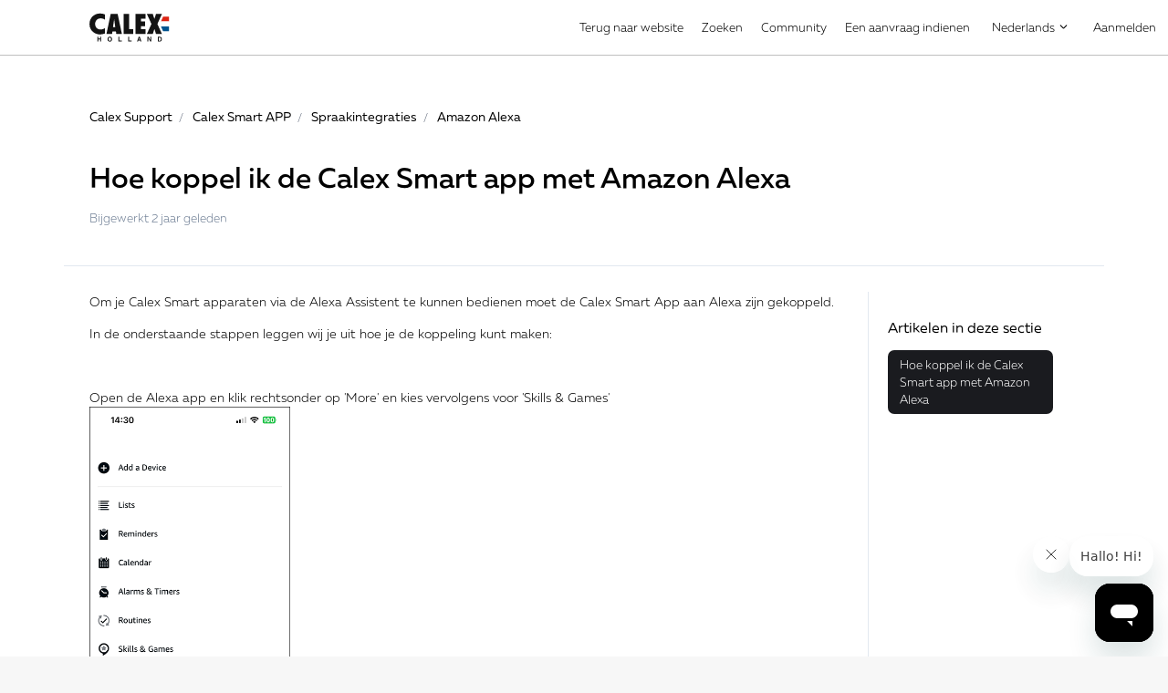

--- FILE ---
content_type: text/html; charset=utf-8
request_url: https://help.calex.eu/hc/nl/articles/9170607560349-Hoe-koppel-ik-de-Calex-Smart-app-met-Amazon-Alexa
body_size: 13823
content:
<!DOCTYPE html>
<html dir="ltr" lang="nl">
<head>
  <meta charset="utf-8" />
  <!-- v26867 -->


  <title>Hoe koppel ik de Calex Smart app met Amazon Alexa &ndash; Calex Support</title>

  

  <meta name="description" content="Om je Calex Smart apparaten via de Alexa Assistent te kunnen bedienen moet de Calex Smart App aan Alexa zijn gekoppeld. In de..." /><meta property="og:image" content="https://help.calex.eu/hc/theming_assets/01JXYHT727NDBX57CGS5WWCJRW" />
<meta property="og:type" content="website" />
<meta property="og:site_name" content="Calex Support" />
<meta property="og:title" content="Hoe koppel ik de Calex Smart app met Amazon Alexa" />
<meta property="og:description" content="Om je Calex Smart apparaten via de Alexa Assistent te kunnen bedienen moet de Calex Smart App aan Alexa zijn gekoppeld.
In de onderstaande stappen leggen wij je uit hoe je de koppeling kunt maken:
..." />
<meta property="og:url" content="https://help.calex.eu/hc/nl/articles/9170607560349-Hoe-koppel-ik-de-Calex-Smart-app-met-Amazon-Alexa" />
<link rel="canonical" href="https://help.calex.eu/hc/nl/articles/9170607560349-Hoe-koppel-ik-de-Calex-Smart-app-met-Amazon-Alexa">
<link rel="alternate" hreflang="en-gb" href="https://help.calex.eu/hc/en-gb/articles/9170607560349-How-to-connect-Calex-Smart-app-to-Amazon-Alexa">
<link rel="alternate" hreflang="nl" href="https://help.calex.eu/hc/nl/articles/9170607560349-Hoe-koppel-ik-de-Calex-Smart-app-met-Amazon-Alexa">
<link rel="alternate" hreflang="x-default" href="https://help.calex.eu/hc/en-gb/articles/9170607560349-How-to-connect-Calex-Smart-app-to-Amazon-Alexa">

  <link rel="stylesheet" href="//static.zdassets.com/hc/assets/application-f34d73e002337ab267a13449ad9d7955.css" media="all" id="stylesheet" />
  <link rel="stylesheet" type="text/css" href="/hc/theming_assets/13780166/5605802670493/style.css?digest=29024926318365">

  <link rel="icon" type="image/x-icon" href="/hc/theming_assets/01JXYM5W5MTZJXH54GHXHTHMWK">

    

  <meta content="width=device-width, initial-scale=1.0" name="viewport" />
<script type="text/javascript">window.Theme = Object.assign(window.Theme || {}, { assets: {}, locale: "nl", signedIn: false });</script>
<script type="text/javascript" src="/hc/theming_assets/01JXYENP08NS0BFG16RQCW43GD"></script>


<link rel="stylesheet" href="/hc/theming_assets/01JXYENNZVF4Z76FC6A9JST6VK">
<link rel="stylesheet" href="/hc/theming_assets/01JXYENNS4ES1G65YBM77Y06WY">
<link rel="stylesheet" href="https://use.fontawesome.com/releases/v6.4.0/css/all.css"><link rel="stylesheet" href="/hc/theming_assets/01JXYENNS0REJ8XX9Q9BBQ1ENF">


<style id="settings-styles">
  
    .note::before { content: ""; }
    
  
    .warning::before { content: ""; }
    
    
  
</style>


<link rel="preconnect" href="https://fonts.googleapis.com">
<link rel="preconnect" href="https://fonts.gstatic.com" crossorigin>
<link href="https://fonts.googleapis.com/css2?family=Rubik:ital,wght@0,400;0,500;0,600;0,700;1,400;1,500;1,600;1,700&display=swap" rel="stylesheet">
  
</head>
<body class="community-enabled">
  
  
  

  <a class="sr-only sr-only-focusable" tabindex="1" href="#page-container">
  Overslaan en naar hoofdcontent gaan
</a>

<div class="layout flex flex-1 flex-column" x-data="Widgets.mobileMenu">

  
  <header class="header relative border-bottom fixed-header sticky-header"
    x-data="Widgets.header({ isFixed: true, isSticky: true })"
    :class="{ 'text-header bg-header': isStuck, 'shadow': isStuck, 'border-bottom': !isFixed }">

    <nav class="py-4 navbar container h-full" :class="{ 'text-header': isOpen }">

      
      <a href="/hc/nl" class="navbar-brand mr-auto">
        <img class="logo-1 block img-fluid z-100" id="logo" src="/hc/theming_assets/01JXYHT727NDBX57CGS5WWCJRW" alt="Startpagina van Calex Support Helpcenter">
        <img class="logo-2 block img-fluid z-100" id="logo" src="/hc/theming_assets/01JYH963741B6Q4XSZGZ0KDVC3" alt="Startpagina van Calex Support Helpcenter"></a>

      
      <button style="color: #000 !important;" class="navbar-toggle ml-2 xl:hidden"
        x-ref="toggle"
        :aria-expanded="isOpen && 'true'"
        @click="toggle"
        @keydown.escape="toggle">
        <span></span>
        <span class="sr-only">Navigatiemenu in- en uitschakelen</span>
      </button>

      

      
      <div class="nav menu menu-standard menu-links-right xl:flex xl:align-items-center xl:font-size-md xl:menu-expanded xl:justify-content-end"
        x-cloak
        x-show="isOpen"
        :class="{ 'text-header': isOpen }"
        x-transition:enter="transition-fast"
        x-transition:enter-start="opacity-0"
        x-transition:enter-end="opacity-100"
        x-transition:leave="transition-fast"
        x-transition:leave-start="opacity-100 text-header"
        x-transition:leave-end="opacity-0 text-header">

        

        
          <a class="nav-link header-link" href="https://www.calex.eu/nl" x-data="link">
              Terug naar website
            </a>
        
          <a class="nav-link header-link" href="/hc/nl/search" x-data="link">
              Zoeken
            </a>
        
          <a class="nav-link header-link" href="/hc/nl/community/topics">Community</a>
        
          <a class="nav-link header-link" href="/hc/nl/requests/new">Een aanvraag indienen</a>
        

         
          <div class="relative" x-data="Widgets.dropdown" @click.away="close">
            <button class="nav-link not-a-button h-full w-full" aria-haspopup="true" :aria-expanded="isExpanded" x-ref="toggle">
              <svg class="svg-icon mr-1 fill-current hidden" xmlns="http://www.w3.org/2000/svg" viewBox="0 0 24 24" aria-hidden="true">
                <use xlink:href="#icon-locales" />
              </svg>
              Nederlands
              <svg class="svg-icon" xmlns="http://www.w3.org/2000/svg" viewBox="0 0 12 12" aria-hidden="true" :class="{ 'rotate-180': isExpanded }">
                <use xlink:href="#icon-chevron-down" />
              </svg>
            </button>
            <div class="z-dropdown absolute my-2 bg-white border border-radius shadow-md min-w-dropdown" x-ref="menu" x-cloak x-show="isExpanded">
              <div class="py-2 font-size-sm text-left">
                
                  <a class="dropdown-item" href="/hc/change_language/en-gb?return_to=%2Fhc%2Fen-gb%2Farticles%2F9170607560349-How-to-connect-Calex-Smart-app-to-Amazon-Alexa" dir="ltr" rel="nofollow">
                    English (GB)
                  </a>
                
              </div>
            </div>
          </div>
        
          <a class="nav-link" rel="nofollow" data-auth-action="signin" title="Wordt in een dialoogvenster geopend" role="button" href="/hc/nl/signin?return_to=https%3A%2F%2Fhelp.calex.eu%2Fhc%2Fnl%2Farticles%2F9170607560349-Hoe-koppel-ik-de-Calex-Smart-app-met-Amazon-Alexa">
            Aanmelden
          </a>
        </div>

    </nav>
  </header> 





  <main role="main">
    <div class="relative container z-30 py-6 border-bottom">

  
  <div class="row align-items-center mt-6">
    <div class="col font-size-sm">
      <nav aria-label="Huidige locatie">
  <ol class="breadcrumbs">
    
      <li>
        
          <a href="/hc/nl">Calex Support</a>
        
      </li>
    
      <li>
        
          <a href="/hc/nl/categories/8573147338781-Calex-Smart-APP">Calex Smart APP</a>
        
      </li>
    
      <li>
        
          <a href="/hc/nl/sections/8575612040733-Spraakintegraties">Spraakintegraties</a>
        
      </li>
    
      <li>
        
          <a href="/hc/nl/sections/8576639437853-Amazon-Alexa">Amazon Alexa</a>
        
      </li>
    
  </ol>
</nav>

    </div>
  </div>

  
      <header>
        <h1 class="font-size-3xl lg:font-size-4xl" title="Hoe koppel ik de Calex Smart app met Amazon Alexa" itemprop="name">
          Hoe koppel ik de Calex Smart app met Amazon Alexa
          
        </h1>

        
        <div class="flex">
          <div class="media">
            
            
              <div class="media-body font-size-md align-self-center">
                
                <ul class="list-divider">
                  
                    <li class="text-gray-600">
                      
                        Bijgewerkt
                        <time datetime="2023-08-31T11:15:23Z" title="2023-08-31T11:15:23Z" data-datetime="relative">31 augustus 2023 11:15</time>
                      
                    </li>
                  
                  
                </ul>
              </div>
            

            
            

          </div>
        </div>

      </header>

</div>


<div class="container flex-1 pt-6" id="page-container">


  <div class="row row-lg">

    <article class="relative col" itemscope itemtype="http://schema.org/Article">

      

      
      <section class="content article-content mb-6" itemprop="articleBody">

        
              <div
                class="table-of-contents"
                data-element="table-of-contents"
                data-template="table-of-contents"
                data-selector=".content h2">
              </div>
            
        <p>Om je Calex Smart apparaten via de Alexa Assistent te kunnen bedienen moet de Calex Smart App aan Alexa zijn gekoppeld.</p>
<p>In de onderstaande stappen leggen wij je uit hoe je de koppeling kunt maken:</p>
<p>&nbsp;</p>
<p>Open de Alexa app en klik rechtsonder op 'More' en kies vervolgens voor 'Skills &amp; Games'<br><img src="/hc/article_attachments/21089031526557" alt="mceclip1.png" width="220" height="476"></p>
<p>&nbsp;</p>
<p>Zoek naar ‘Calex Smart’. En selecteer vervolgens de skill 'Calex Smart<br><img src="/hc/article_attachments/21089008384029" alt="mceclip2.png" width="220" height="228"></p>
<p><br>Selecteer vervolgens 'Enable to use'<br><img src="/hc/article_attachments/21089031530781" alt="mceclip4.png" width="221" height="193"></p>
<p>&nbsp;</p>
<p>Vul nu je Calex Smart app e-mailadres in en kies voor ‘Next Step’. Vul daarna je Calex Smart app wachtwoord in en kies opnieuw voor ‘Next Step’</p>
<p><img src="/hc/article_attachments/21089031533213" alt="mceclip2.png" width="223" height="240"></p>
<p>&nbsp;</p>
<p>Indien je je Calex Smart app gebruikersnaam en wachtwoord correct hebt ingevoerd volgt het volgende scherm, kies hier voor 'Agree and link' en bevestig hiermee de koppeling met de Calex Smart app.</p>
<p><img src="/hc/article_attachments/21089008385181" alt="mceclip3.png" width="219" height="303"></p>
<p>&nbsp;</p>
<p>Als alles goed is gegaan is de koppeling met Alexa nu gereed.<br><img src="/hc/article_attachments/21089008387741" alt="mceclip5.png" width="218" height="268"><br><br>Mocht je al Calex Smart apparaten hebben toegevoegd aan de Calex Smart app, welke geschikt zijn voor bediening via Alexa, dan kun je deze nu meteen koppelen.</p>
<p>&nbsp;</p>
<p><strong><span style="color: #172926;">OPMERKING:</span></strong><span style="color: #172926;"><br></span><span style="color: #172926;">Indien je op je telefoon een andere browser hebt ingesteld als de standaard internetbrowser (Android Chrome / Apple Safari) kan het voorkomen dat de autorisatie mislukt. In dat geval adviseren we je de standaard internetbrowser te herstellen en de koppeling opnieuw uit te voeren.</span></p>
<p>&nbsp;</p>

        
        

        
        

        
        

      </section>

      
      

      
      
        
          <div class="py-4 my-4 font-light border-top border-bottom">
            <h4 class="font-medium">
              Was dit artikel nuttig?
            </h4>
            <div class="mb-4" role="group">
              <button type="button" class="button button-outline-primary" data-helper="vote" data-item="article" data-type="up" data-id="9170607560349" data-upvote-count="14" data-vote-count="46" data-vote-sum="-18" data-vote-url="/hc/nl/articles/9170607560349/vote" data-value="null" data-label="Aantal gebruikers dat dit nuttig vond: 14 van 46" data-selected-class="is-active" aria-label="Dit artikel was nuttig" aria-pressed="false">Ja</button>
              <button type="button" class="button button-outline-primary" data-helper="vote" data-item="article" data-type="down" data-id="9170607560349" data-upvote-count="14" data-vote-count="46" data-vote-sum="-18" data-vote-url="/hc/nl/articles/9170607560349/vote" data-value="null" data-label="Aantal gebruikers dat dit nuttig vond: 14 van 46" data-selected-class="is-active" aria-label="Dit artikel was niet nuttig" aria-pressed="false">Nee</button>
            </div>
            <span class="block text-gray-600 font-size-sm mb-4" data-helper="vote" data-item="article" data-type="label" data-id="9170607560349" data-upvote-count="14" data-vote-count="46" data-vote-sum="-18" data-vote-url="/hc/nl/articles/9170607560349/vote" data-value="null" data-label="Aantal gebruikers dat dit nuttig vond: 14 van 46">Aantal gebruikers dat dit nuttig vond: 14 van 46</span>

          
          </div>
        
      

        
  
    <div class="contact-blocks" id="contact-blocks">
      <script type="text/javascript">
        ready(function() {
          Util.renderTemplate(document.getElementById('contact-blocks'), 'contact-blocks', Theme.contactBlocks);
        })
      </script>
    </div>
  

      
      <footer class="row my-6 hidden">
        
        
      </footer>

      
      
    </article>

    
    <aside class="relative lg:col lg:mr-6 lg:max-w-12 lg:border-left">

      
      
          <div class="border-top border-bottom lg:border-transparent my-5" x-data="toggle({ isOpen: false })" @collapse:show.stop="open" @collapse:hide.stop="close">

            
            <h3 class="relative flex align-items-center justify-content-between my-0 py-4 font-size-lg lg:pt-2">
              Artikelen in deze sectie
              <a class="link-stretched text-inherit hover:text-inherit lg:hidden" href="#" data-toggle="collapse" data-target="#articles-in-section" aria-controls="articles-in-section" aria-expanded="false">
                <svg class="fill-current pointer-events-none ml-3 lg:hidden" :class="isOpen && 'rotate-180'" width="14px" viewBox="0 0 40 20" xmlns="http://www.w3.org/2000/svg">
                  <path d="M20,19.5 C19.4,19.5 18.9,19.3 18.4,18.9 L1.4,4.9 C0.3,4 0.2,2.4 1.1,1.4 C2,0.3 3.6,0.2 4.6,1.1 L20,13.8 L35.5,1.1 C36.6,0.2 38.1,0.4 39,1.4 C39.9,2.5 39.7,4 38.7,4.9 L21.7,18.9 C21.1,19.3 20.5,19.5 20,19.5 Z" fill-rule="nonzero"></path>
                </svg>
              </a>
            </h3>
            <div class="collapse lg:expand lg:flex-column" id="articles-in-section">
              <ul class="nav nav-pills flex-column py-3 md:pt-0 md:font-size-md">
                
                  <li class="nav-item">
                    <a class="nav-link text-inherit border-radius is-active" href="/hc/nl/articles/9170607560349-Hoe-koppel-ik-de-Calex-Smart-app-met-Amazon-Alexa">
                      Hoe koppel ik de Calex Smart app met Amazon Alexa
                    </a>
                  </li>
                
              </ul>
              
            </div>
          </div>
        </aside>

    
    <aside class="md:col md:max-w-12 hidden" x-data="{ tableOfContents: false }">
      <div :class="{ 'sticky top-0': tableOfContents }" @table-of-contents:render.camel="tableOfContents = $event.target.children.length > 0">

        </div>
    </aside>

  </div> 
</div> 

<script type="text/javascript">document.documentElement.classList.add('article-page', 'article-' + 9170607560349)</script>




    
    <script type="text/template" id="tmpl-table-of-contents">
      <% if (allItems.length > 1) { %>
        <div class="bg-gray-100 border border-radius px-5 mb-5 float-right w-full md:ml-5 md:px-6 md:col-5 lg:col-6 xl:col-5">
            <h3>
                
              </h3>
          <ol class="mb-6 list-unstyled font-size-md">
            <% allItems.forEach(function(item) { %>
              <li class="list-item">
                <a href="<%= item.html_url %>">
                  <%= item.name %>
                </a>
                <%= partial('partial-table-of-contents', { items: item.children, partial: partial }) %>
              </li>
            <% }); %>
          </ol>
        </div>
      <% } %>
    </script>
  
  
      
      <script type="text/template" id="tmpl-partial-table-of-contents">
        <% if (items.length) { %>
          <ol class="list-none mb-0">
            <% items.forEach(function(item) { %>
              <li class="list-item">
                <a href="<%= item.html_url %>">
                  <%= item.name %>
                </a>
                <%= partial('partial-table-of-contents', { items: item.children, partial: partial }) %>
              </li>
            <% }); %>
          </ol>
        <% } %>
      </script>
    
  




  </main>

    
  <footer class="footer mt-6" id="footer">

    

    <div class="container py-7">

      <nav class="nav font-size-md">

        
          <a class="nav-link" href="#" x-data="link">
              © Calex Support
            </a>
        
          <div class="relative" x-data="Widgets.dropdown" @click.away="close">
            <button class="nav-link not-a-button h-full w-full" aria-haspopup="true" :aria-expanded="isExpanded" x-ref="toggle">
              <svg class="svg-icon mr-1 fill-current hidden" xmlns="http://www.w3.org/2000/svg" viewBox="0 0 24 24" aria-hidden="true">
                <use xlink:href="#icon-locales" />
              </svg>
              Nederlands
              <svg class="svg-icon" xmlns="http://www.w3.org/2000/svg" viewBox="0 0 12 12" aria-hidden="true" :class="{ 'rotate-180': isExpanded }">
                <use xlink:href="#icon-chevron-down" />
              </svg>
            </button>
            <div class="z-dropdown absolute my-2 bg-white border border-radius shadow-md min-w-dropdown" x-ref="menu" x-cloak x-show="isExpanded">
              <div class="py-2 font-size-sm text-left">
                
                  <a class="dropdown-item" href="/hc/change_language/en-gb?return_to=%2Fhc%2Fen-gb%2Farticles%2F9170607560349-How-to-connect-Calex-Smart-app-to-Amazon-Alexa" dir="ltr" rel="nofollow">
                    English (GB)
                  </a>
                
              </div>
            </div>
          </div>
        </nav>

      
        <div
          class="fixed bottom-0 left-0"
          data-element="back-to-top"
          data-template="back-to-top-link"
          data-threshold="250px">
        </div>
      </div>
  </footer> 

</div> 


<script type="text/javascript" src="/hc/theming_assets/01JXYENPCDCD9HQRZNAZWM8FSA" defer></script>
<script type="text/javascript" src="/hc/theming_assets/01JXYENPJ7XBMRBPK9Y73NVRK0" defer></script>
<script type="text/javascript" src="/hc/theming_assets/01JXYENJQVFXF019Z362MG301G" defer></script>
<script type="text/javascript" src="/hc/theming_assets/01JXYENFV9QE6XYE783NDRZ4D0" defer></script>
<script type="text/javascript" src="https://cdn.jsdelivr.net/combine/npm/alpinejs@3.13.0/dist/cdn.min.js,npm/plyr@~3.6.4/dist/plyr.polyfilled.min.js" defer>
</script>
<script type="text/javascript" src="/hc/theming_assets/01JXYENFD1SQTBHH2RGB89K7FJ" defer></script><script type="text/javascript" src="/hc/theming_assets/01JXYENNGAG0WAWTYJVYFBJJ3Z" defer></script><script type="text/javascript" src="/hc/theming_assets/01JXYENN3GCT031CYSJQYD7HQ1" defer></script>


    <script type="text/template" id="tmpl-custom-blocks">
      <% var getColumnClasses = function(numberColumns) {
        var classNames = 'col-12';
        if (numberColumns >= 2) classNames += ' md:col-6';
        if (numberColumns >= 3) classNames += ' lg:col-4';
        if (numberColumns >= 4) classNames += ' xl:col-3';
        return classNames;
      } %>
      <div class="container py-4 md:text-<%= alignment %>">
        <% if (heading) { %>
          <h2 class="inline-flex align-items-baseline mt-6 font-size-3xl lg:font-size-4xl" x-data="{ src: Theme.assets['custom-blocks-heading'] }">
            <template x-if="src">
              <img class="svg-icon mr-2" src="/hc/theming_assets/01JXYENNXCH65Y5TX4VF8JDJTW" alt="" aria-hidden="true" :src="src" />
            </template>
            <%= heading %>
          </h2>
        <% } %>
        <ul class="list-unstyled row row-sm my-4">
          <% blocks.forEach(function(block, index) { %>
            <li class="quick-link-block mb-4 <%= getColumnClasses(numberColumns) %>">
              <a class="block md:p-4 rounded text-inherit <% if (color === 'white') { %>bg-white<% } else { %>text-<%= color %>-inverse bg-<%= color %> hover:text-<%= color %>-inverse<% } %> h-full shadow-lg transition-fast hover:text-inherit hover:no-underline hover:grow" href="<%= block.html_url %>" x-data="link">
                <div class="quick-link-block-content-container flex align-items-<% if (alignment === 'left') { %>start<% } else { %>center<% } %> md:py-4 md:flex-column">
                  <% if (imageHeight) { %>
                    <img class="quick-link-block-image m-4 md:m-2" alt="" src="<%= images[index] || images[0] %>" style="height: <%= imageHeight %>; width: auto;" />
                  <% } %>
                  <div class="quick-link-block-content mx-2">
                    <% if (block.name) { %>
                    <h3 class="quick-link-block-content-title h4 font-medium mt-4<% if (!block.description) { %> mb-4<% } %><% if (color !== 'white') { %> text-inherit<% } %>">
                      <%= block.name %>
                    </h3>
                    <% } %>
                    <% if (block.description) { %>
                      <p class="quick-link-block-content-description mt-2 font-size-md break-words">
                        <%= block.description %>
                      <svg class="fill-current" width="24px" height="24px" viewBox="0 0 24 24" xmlns="http://www.w3.org/2000/svg">
                        <path d="M22 12l-8 8-1.41-1.41L18.17 13H2v-2h16.17l-5.58-5.59L14 4l8 8z" fill="white"/>
                      </svg>
                      </p>
                    <% } %>
                  </div>
                </div>
              </a>
            </li>
          <% }) %>
        </ul>
      </div>
    </script>
  

    <script type="text/template" id="tmpl-content-blocks">
      <div class="container py-2">
        <% if (heading) { %>
          <h2 class="inline-flex align-items-baseline mt-6" x-data="{ src: Theme.assets['content-blocks-heading'] }">
            <template x-if="src">
              <img class="svg-icon mr-2" src="/hc/theming_assets/01JXYENNXCH65Y5TX4VF8JDJTW" alt="" aria-hidden="true" :src="src" />
            </template>
            <%= heading %>
          </h2>
        <% } %>
        <div class="list-bordered border border-radius bg-white overflow-hidden mb-4<% if (!heading) { %> mt-4<% } %>">
          <% if (categories.length > 1) { %>
            <% categories.forEach(function(category, index) { %>
              <div x-data="{ open: false }">
                <a class="h3 flex align-items-center justify-content-between px-6 py-4 my-0 transition hover:no-underline <% if (['primary', 'secondary', 'tertiary'].indexOf(color) !== -1) { %>hover:text-<%= color %><% } else { %>hover:text-inherit<% } %>" href="#" @click="open = !open" data-active-class="<% if (['primary', 'secondary', 'tertiary'].indexOf(color) !== -1) { %>text-<%= color %><% } %>" data-toggle="collapse" aria-expanded="false" data-target="#category-<%= category.id %>">
                  <%= category.name %>
                 <svg class="fill-current pointer-events-none ml-3 transition" :class="open && 'rotate-180'" width="20px" viewBox="0 0 20 20" xmlns="http://www.w3.org/2000/svg">
                    <path x-show="!open" d="M10 2a0.5 0.5 0 0 1 1 0v7h7a0.5 0.5 0 1 1 0 1h-7v7a0.5 0.5 0 1 1-1 0v-7H3a0.5 0.5 0 1 1 0-1h7V2a0.5 0.5 0 0 1 1-0.5z" fill-rule="nonzero"></path>
                    <path x-show="open" d="M3 10a0.5 0.5 0 0 1 0.5-0.5h13a0.5 0.5 0 1 1 0 1h-13A0.5 0.5 0 0 1 3 10z" fill-rule="nonzero"></path>
                  </svg>
                </a>
                <div class="collapse" id="category-<%= category.id %>">
                  <% if (category.sections.length) { %>
                    <ul class="list-unstyled border-top mb-0 py-2">
                      <% category.sections.forEach(function(section) { %>
                        <% if (section.articles && section.articles.length > 0) { %>
                          <li>
                            <div x-data="{ open: false }">
                              <a class="align-items-center flex h4 font-medium hover:no-underline hover:text-inherit justify-content-between my-0 px-6 py-4 pl-8 transition" href="#" @click="open = !open" data-toggle="collapse" aria-expanded="false" data-target="#section-<%= section.id %>">
                                <%= section.name %>
                                <svg class="fill-current pointer-events-none ml-3 transition" :class="open && 'rotate-180'" width="16px" viewBox="0 0 20 20" xmlns="http://www.w3.org/2000/svg">
                                  <path x-show="!open" d="M10 2a0.5 0.5 0 0 1 1 0v7h7a0.5 0.5 0 1 1 0 1h-7v7a0.5 0.5 0 1 1-1 0v-7H3a0.5 0.5 0 1 1 0-1h7V2a0.5 0.5 0 0 1 1-0.5z" fill-rule="nonzero"></path>
                                  <path x-show="open" d="M3 10a0.5 0.5 0 0 1 0.5-0.5h13a0.5 0.5 0 1 1 0 1h-13A0.5 0.5 0 0 1 3 10z" fill-rule="nonzero"></path>
                                </svg>
                              </a>
                              <ul class="list-unstyled border-top border-bottom mb-0 py-2 pl-8" x-show="open">
                                <% section.articles.forEach(function(article) { %>
                                  <li>
                                    <a class="block px-6 py-2 text-inherit transition hover:text-inherit underline hover:bg-gray-300" href="<%= article.html_url %>">
                                      <%= article.title %>
                                    </a>
                                  </li>
                                <% }) %>
                              </ul>
                            </div>
                          </li>
                        <% } else { %>
                          <li>
                            <a class="align-items-center flex h3 hover:no-underline hover:text-inherit justify-content-between my-0 px-6 py-4 transition" href="<%= section.html_url %>">
                              <%= section.name %>
                            </a>
                          </li>
                        <% } %>
                      <% }) %>
                    </ul>
                  <% } else { %>
                    <p class="bg-gray-100 border-top mb-0 py-2">
                      <a class="block px-6 py-4 text-inherit transition hover:text-inherit hover:no-underline hover:bg-gray-200" href="<%= category.html_url %>">
                        leeg
                      </a>
                    </p>
                  <% } %>
                </div>
              </div>
            <% }) %>
          <% } else { %>
            <% sections.forEach(function(section, index) { %>
              <div x-data="{ open: false }">
                <a class="h3 flex align-items-center justify-content-between px-6 py-4 my-0 transition hover:text-primary hover:no-underline <% if (['primary', 'secondary', 'tertiary'].indexOf(color) !== -1) { %>hover:text-<%= color %><% } else { %>hover:text-inherit<% } %>" href="#" @click="open = !open" data-active-class="<% if (['primary', 'secondary', 'tertiary'].indexOf(color) !== -1) { %>text-<%= color %><% } %>" data-toggle="collapse" aria-expanded="false" data-target="#section-<%= section.id %>">
                  <%= section.name %>
                  <svg class="fill-current pointer-events-none ml-3 transition" :class="open && 'rotate-180'" width="20px" viewBox="0 0 20 20" xmlns="http://www.w3.org/2000/svg">
                    <path x-show="!open" d="M10 2a0.5 0.5 0 0 1 1 0v7h7a0.5 0.5 0 1 1 0 1h-7v7a0.5 0.5 0 1 1-1 0v-7H3a0.5 0.5 0 1 1 0-1h7V2a0.5 0.5 0 0 1 1-0.5z" fill-rule="nonzero"></path>
                    <path x-show="open" d="M3 10a0.5 0.5 0 0 1 0.5-0.5h13a0.5 0.5 0 1 1 0 1h-13A0.5 0.5 0 0 1 3 10z" fill-rule="nonzero"></path>
                  </svg>
                </a>
                <div class="collapse" id="section-<%= section.id %>">
                  <% if (section.sections.length) { %>
                    <ul class="list-unstyled bg-gray-100 border-top mb-0 py-2">
                      <% section.sections.forEach(function(section) { %>
                        <li>
                          <a class="block px-6 py-2 text-inherit transition hover:text-inherit hover:no-underline hover:bg-gray-200" href="<%= section.html_url %>">
                            <%= section.name %>
                          </a>
                        </li>
                      <% }) %>
                    </ul>
                  <% } else if (section.articles.length) {  %>
                    <ul class="list-unstyled bg-gray-100 border-top mb-0 py-2">
                      <% section.articles.forEach(function(article) { %>
                        <li>
                          <a class="block px-6 py-2 text-inherit transition hover:text-inherit hover:no-underline hover:bg-gray-200" href="<%= article.html_url %>">
                            <%= article.title %>
                          </a>
                        </li>
                      <% }) %>
                    </ul>
                  <% } else { %>
                    <p class="bg-gray-100 border-top mb-0 py-2">
                      <a class="block px-6 py-4 text-inherit transition hover:text-inherit hover:no-underline hover:bg-gray-200" href="<%= category.html_url %>">
                        leeg
                      </a>
                    </p>
                  <% } %>
                </div>
              </div>
            <% }) %>
          <% } %>
        </div>
      </div>
    </script>
  
    <script type="text/template" id="tmpl-promoted-articles">
      <div class="container py-6">
          <h2 class="inline-flex align-items-baseline my-4" x-data="{ src: Theme.assets['promoted-articles-heading'] }">
            <template x-if="src">
              <img class="svg-icon mr-2" src="/hc/theming_assets/01JXYENNXCH65Y5TX4VF8JDJTW" alt="" aria-hidden="true" :src="src" />
            </template>
              Veelgestelde vragen
            </h2>
        <% if (articles.length) { %>
        <div class="row">
          <div class="col-12 md:col-8 list-bordered border-radius overflow-hidden">
            <% articles.forEach(function(article) { %>
              <div class="bg-white" x-data="{ open: false }">
                <a class="h3 row align-items-center justify-content-between px-3 sm:px-6 py-4 my-0 transition hover:text-primary hover:no-underline" href="#" @click="open = !open" data-active-class="text-primary" data-toggle="collapse" aria-expanded="false" data-target="#article-<%= article.id %>">
                  <span class="col-9 sm:col-11"><%= article.title %></span>
                  <span class="col-3 sm:col-1">
                    <svg class="fill-current pointer-events-none ml-3 transition" :class="open && 'rotate-180'" width="20px" viewBox="0 0 20 20" xmlns="http://www.w3.org/2000/svg">
                      <path x-show="!open" d="M10 2a0.5 0.5 0 0 1 1 0v7h7a0.5 0.5 0 1 1 0 1h-7v7a0.5 0.5 0 1 1-1 0v-7H3a0.5 0.5 0 1 1 0-1h7V2a0.5 0.5 0 0 1 1-0.5z" fill-rule="nonzero"></path>
                      <path x-show="open" d="M3 10a0.5 0.5 0 0 1 0.5-0.5h13a0.5 0.5 0 1 1 0 1h-13A0.5 0.5 0 0 1 3 10z" fill-rule="nonzero"></path>
                    </svg>
                  </span>
                </a>
                <div class="collapse content px-6 py-2" id="article-<%= article.id %>">
                  <%= Util.getExcerpt(article.body, 0) %></div>
              </div>
            <% }); %>
          </div>
          <div class="col-12 md:col-4 hidden md:block">
            <img src="/hc/theming_assets/01JYKDGKT2H9PTVY073KC01Q1X" alt="FAQ Image" class="w-full h-auto">
          </div>
        </div>
        <% } else { %>
          <p>
            leeg
          </p>
        <% } %>
      </div>
    </script>
  <script type="text/template" id="tmpl-contact-blocks">
      <% var getColumnClasses = function(numberColumns) {
        var classNames = 'col-12';
        if (numberColumns >= 2) classNames += ' sm:col-6';
        if (numberColumns >= 3) classNames += ' md:col-4';
        if (numberColumns >= 4) classNames += ' lg:col-3';
        return classNames;
      } %>
      <div class="py-4">
        <% if (heading) { %>
          <h2 class="inline-flex align-items-baseline mt-6" x-data="{ src: Theme.assets['contact-blocks-heading'] }">
            <template x-if="src">
              <img class="svg-icon mr-2" src="/hc/theming_assets/01JXYENNXCH65Y5TX4VF8JDJTW" alt="" aria-hidden="true" :src="src" />
            </template>
            <%= heading %>
          </h2>
        <% } %>
        <ul class="list-unstyled row row-sm justify-content-<% if (blocks.length > numberColumns) { %>start<% } else { %>center<% } %> mb-0<% if (!heading) { %> mt-4<% } %>">
          <% blocks.forEach(function(block, index) { %>
            <li class="mb-4 <%= getColumnClasses(numberColumns) %>">
              <div class="contact-block-card card card-body h-full text-base text-<%= color %>-inverse bg-<%= color %> <% if (block.html_url) { %> transition-fast hover:shadow-sm  hover:border-primary<% } %>">
                <div class="media">
                  <% if (imageHeight) { %>
                    <img class="mt-4 <% if (block.name) { %>align-self-start<% } else { %>align-self-baseline<% } %>" alt="<%= block.name %>" src="<%= images[index] || images[0] %>" style="height: 36px; width: auto;" />
                  <% } %>
                  <div class="media-body<% if (imageHeight) { %> mt-1 ml-4<% } %>">
                    <% if (block.name) { %>
                      <h3 class="h4 my-4">
                        <% if (block.html_url) { %>
                          <a class="link-stretched text-inherit text-<%= color %>-inverse hover:text-<%= color %>-inverse hover:no-underline" href="<%= block.html_url %>" x-data="link">
                            <%= block.name %>
                          </a>
                        <% } else { %>
                          <%= block.name %>
                        <% } %>
                      </h3>
                    <% } %>
                    <% if (block.description) { %>
                      <p class="font-size-md">
                        <%= block.description %>
                      </p>
                    <% } %>
                  </div>
                  <div class="contact-block-card-arrow">
                    <span class="contact-block-card-arrow-icon">
                    <svg xmlns="http://www.w3.org/2000/svg" viewBox="0 0 320 512"><path d="M310.6 233.4c12.5 12.5 12.5 32.8 0 45.3l-192 192c-12.5 12.5-32.8 12.5-45.3 0s-12.5-32.8 0-45.3L242.7 256 73.4 86.6c-12.5-12.5-12.5-32.8 0-45.3s32.8-12.5 45.3 0l192 192z"/></svg>
                  </span>
                  </div>
                </div>
              </div>
            </li>
          <% }) %>
        </ul>
      </div>
    </script>
  

    <script type="text/template" id="tmpl-call-to-action">
      <div class="cta relative mt-6 -mb-6 bg-center bg-cover" style="background-image: url('/hc/theming_assets/01JXYENXFTWA1ZZX3M3R53WG2P')">
        <div class="container relative z-10 py-6">
          <div class="mx-auto row">
            <div class="col-12 md:col-9">
            <img src="/hc/theming_assets/01JYKHBMZJVGQDDA26PPTKGPX4" alt="CTA Icon" class="w-8 font-extrabold">
              <h3 class="h2 md:font-size-3xl">
               In need for more help?
              </h3>
              <p class="font-size-lg font-medium">
                If you cannot find your question here, or if our answer is not satisfactory, please contact us using our dedicated support portal. We will do our best to answer questions to you within two working days. 
              </p>
            <a class="button button-primary button-lg my-4" style="width: fit-content; display: flex; align-items: center; gap: 10px; border-radius: 9999px;" href="/hc/nl/requests/new">
              
                Een aanvraag indienen
              

            <svg xmlns="http://www.w3.org/2000/svg" viewBox="0 0 320 512" class="w-4 h-4">
              <path fill="currentColor" d="M310.6 233.4c12.5 12.5 12.5 32.8 0 45.3l-192 192c-12.5 12.5-32.8 12.5-45.3 0s-12.5-32.8 0-45.3L242.7 256 73.4 86.6c-12.5-12.5-12.5-32.8 0-45.3s32.8-12.5 45.3 0l192 192z"/>
            </svg>
            </a>
          </div>
          <div class="col-12 md:col-3 hidden md:block">

          <img src="/hc/theming_assets/01JYNKBJ086WGHD7W5KM96QXRT" alt="CTA Image" class="w-full h-auto">
          </div>
          </div>
        </div>
        <div class="absolute-top left-0 z-0 w-full h-full cta"></div>
      </div>
    </script>
  
    <script type="text/template" id="tmpl-back-to-top-link">
      <button class="flex button button-outline button-sm bg-white p-3 m-4">
        <span class="sr-only">Terug naar boven</span>
        <svg class="fill-current" width="20" height="20" xmlns="http://www.w3.org/2000/svg" viewBox="0 0 100 100" aria-hidden="true">
          <polygon points="12.4,40.1 25.8,53.6 40.5,38.8 40.5,97.5 59.5,97.5 59.5,38.8 74.2,53.6 87.6,40.1 50,2.5" />
        </svg>
      </button>
    </script>
  
<svg xmlns="http://www.w3.org/2000/svg" class="hidden">
  <symbol id="icon-search">
    <circle cx="4.5" cy="4.5" r="4" fill="none" stroke="currentColor"/>
    <path stroke="currentColor" stroke-linecap="round" d="M11 11L7.5 7.5"/>
  </symbol>
  <symbol id="icon-lock">
    <rect width="12" height="9" x="2" y="7" fill="currentColor" rx="1" ry="1"/>
    <path fill="none" stroke="currentColor" d="M4.5 7.5V4a3.5 3.5 0 017 0v3.5"/>
  </symbol>
  <symbol id="icon-star">
    <polygon points="213 325 81 405 116 255 0 154 153 141 213 0 273 141 426 154 310 255 345 405"></polygon>
  </symbol>
  <symbol id="icon-chevron-down">
    <path fill="none" stroke="currentColor" stroke-linecap="round" d="M3 4.5l2.6 2.6c.2.2.5.2.7 0L9 4.5"/>
  </symbol>
  <symbol id="icon-agent">
    <path fill="currentColor" d="M6 0C2.7 0 0 2.7 0 6s2.7 6 6 6 6-2.7 6-6-2.7-6-6-6zm0 2c1.1 0 2 .9 2 2s-.9 2-2 2-2-.9-2-2 .9-2 2-2zm2.3 7H3.7c-.3 0-.4-.3-.3-.5C3.9 7.6 4.9 7 6 7s2.1.6 2.6 1.5c.1.2 0 .5-.3.5z"/>
  </symbol>
  
    <symbol id="shape-curve"><path d="M0,0 C16.6666667,66 33.3333333,98 50,98 C66.6666667,98 83.3333333,66 100,0 L100,100 L0,100 L0,0 Z"></path></symbol>
  
    <symbol id="shape-none"></symbol>
  </svg>

<script type="text/javascript">
  Theme.assets['notification'] = "/hc/theming_assets/01JXYENP645QN4E2MA0MDYZ5M9";
  Theme.alternativeLocales = [{ name: "English (GB)", url: "/hc/change_language/en-gb?return_to=%2Fhc%2Fen-gb%2Farticles%2F9170607560349-How-to-connect-Calex-Smart-app-to-Amazon-Alexa", direction: "ltr" }];

  
  Theme.customBlocks = {
    blocks: [{
      name: "Calex Smart App",
      description: "Informatie over onze app",
      html_url: "/hc/nl/categories/8573147338781"
    }, {
      name: "Community",
      description: "Volg ons voor meer updates!",
      html_url: "/hc/nl/community/topics"
    }, {
      name: "Verzoek indienen",
      description: "We helpen je graag",
      html_url: "/hc/nl/requests/new"
    }, {
      name: "",
      description: "",
      html_url: "/hc/nl/requests/new"
    }].slice(0, 3),
    heading: "Snel naar",
    images: [
      "/hc/theming_assets/01JXYWHET6Z9XXXH4K81ZPS65S", "/hc/theming_assets/01JYPGEHW501CJAV8S068QQCXP", "/hc/theming_assets/01JXYWHYC41D1FTKVGQ6ZREQG5", "/hc/theming_assets/01JXYENNZEZVMQ95MXES8JEPK3"
    ],
    imageHeight: "96px",
    numberColumns: 3,
    alignment: "left",
    color: "secondary"
  };
  
  Theme.contactBlocks = {
    blocks: [{
      name: "Video hulp",
      description: "",
      html_url: "https://www.youtube.com/channel/UC-ihDKSz1QDgKF2h4i_ZLjw/videos"
    }, {
      name: "Chat met ons",
      description: "",
      html_url: "javascript:zE('messenger', 'open');"
    }, {
      name: "Bel met ons",
      description: "",
      html_url: "tel:+31102981980"
    }, {
      name: "Contact formulier",
      description: "",
      html_url: "/hc/nl/requests/new"
    }].slice(0, 4),
    heading: "Meer hulp nodig?",
    images: [
      "/hc/theming_assets/01JYKHBDC1QRZ13EWC618DT9SR", "/hc/theming_assets/01JYKHBMZJVGQDDA26PPTKGPX4", "/hc/theming_assets/01JYKHBW5G31PSADDE85B158KJ", "/hc/theming_assets/01JYKHC2E80DDT5JFF0X63867D"
    ],
    imageHeight: "36px",
    numberColumns: 4,
    color: "white"
  };
  </script>






<script type="text/template" id="tmpl-article-list">
  <div class="border-top border-bottom lg:border-transparent my-5" x-data="toggle({ isOpen: false })" @collapse:show.stop="open" @collapse:hide.stop="close">

    
    <h3 class="flex align-items-center justify-content-between my-4 font-size-lg cursor-pointer lg:hidden" data-toggle="collapse" data-target="#sidebar-article-navigation" aria-controls="sidebar-article-navigation" aria-expanded="false">
      Categorieën
      <svg class="fill-current pointer-events-none ml-3" :class="isOpen && 'rotate-180'" width="14px" viewBox="0 0 40 20" xmlns="http://www.w3.org/2000/svg">
        <path d="M20,19.5 C19.4,19.5 18.9,19.3 18.4,18.9 L1.4,4.9 C0.3,4 0.2,2.4 1.1,1.4 C2,0.3 3.6,0.2 4.6,1.1 L20,13.8 L35.5,1.1 C36.6,0.2 38.1,0.4 39,1.4 C39.9,2.5 39.7,4 38.7,4.9 L21.7,18.9 C21.1,19.3 20.5,19.5 20,19.5 Z" fill-rule="nonzero"></path>
      </svg>
    </h3>

    <div class="collapse lg:expand lg:flex-column" id="sidebar-article-navigation">
      <ul class="list-unstyled font-size-lg w-full">
        <% categories.forEach(function(category, index) { %>
          <li class="font-semibold" x-data="toggle({ isOpen: <%= !!category.isActive %> })" @collapse:show.stop="open" @collapse:hide.stop="close">

            
            <div class="flex justify-content-between align-items-center">
              <a class="flex-1 py-3 text-inherit" :class="{ 'text-inherit': !isOpen }" href="<%= category.html_url %>">
                <%= category.name %>
              </a>
              <button class="p-2 ml-1 not-a-button border-radius transition cursor-pointer hover:bg-gray-200 hidden lg:block" :class="{ 'is-active': isOpen }" :aria-expanded="isOpen" data-toggle="collapse" data-target="#category-<%= category.id %>">
                <svg class="text-inherit fill-current pointer-events-none" :class="{ 'rotate-180': isOpen }" width="12px" height="12px" viewBox="0 0 324 190" xmlns="http://www.w3.org/2000/svg" aria-hidden="true">
                  <path d="M162,190 C156,190 150,187 146,183 L7,38 C-2,29 -2,15 7,7 C16,-2 30,-2 39,7 L162,135 L285,7 C293,-2 308,-2 317,7 C326,15 326,29 317,38 L178,183 C174,187 168,190 162,190 Z"></path>
                </svg>
              </button>
            </div>

            <div class="hidden lg:block">
              
              <%= partial('partial-article-list-sections', {
                id: 'category-' + category.id,
                parentId: '#sidebar-article-navigation',
                sections: category.sections,
                activeCategoryId: activeCategoryId,
                activeSectionId: activeSectionId,
                activeArticleId: activeArticleId,
                partial: partial
              }) %>
            </div>
          </li>
        <% }); %>
      </ul>
    </div>
  </div>
</script>


<script type="text/template" id="tmpl-section-list">
  <% var maxSections =  5 %>
  <div class="border-top border-bottom lg:border-transparent my-5" x-data="toggle({ isOpen: false })" @collapse:show.stop="open" @collapse:hide.stop="close">

    
    <h3 class="flex align-items-center justify-content-between my-4 font-size-lg cursor-pointer lg:hidden" data-toggle="collapse" data-target="#sidebar-section-navigation" aria-controls="sidebar-section-navigation" aria-expanded="false">
      Navigatiemenu in- en uitschakelen
      <svg class="fill-current pointer-events-none ml-3" :class="isOpen && 'rotate-180'" width="14px" viewBox="0 0 40 20" xmlns="http://www.w3.org/2000/svg">
        <path d="M20,19.5 C19.4,19.5 18.9,19.3 18.4,18.9 L1.4,4.9 C0.3,4 0.2,2.4 1.1,1.4 C2,0.3 3.6,0.2 4.6,1.1 L20,13.8 L35.5,1.1 C36.6,0.2 38.1,0.4 39,1.4 C39.9,2.5 39.7,4 38.7,4.9 L21.7,18.9 C21.1,19.3 20.5,19.5 20,19.5 Z" fill-rule="nonzero"></path>
      </svg>
    </h3>

    <div class="collapse lg:expand lg:flex-column" id="sidebar-section-navigation">
      <ul class="list-unstyled m-0 py-2">
        <% categories.forEach(function(category, index) { %>
        <li>
          <h3 class="font-size-lg <% if (index === 0) { %>mt-4 lg:mt-0<% } else { %>mt-6<% } %>">
            <a class="text-inherit" href="<%= category.html_url %>">
              <%= category.name %>
            </a>
          </h3>
          <%= partial('partial-section-list-sections', { parent: category, sections: category.sections, maxSections: maxSections, partial: partial }) %>
        </li>
        <% }); %>
      </ul>
    </div>
  </div>
</script>


<script type="text/template" id="tmpl-category-list">
  <div class="border-top border-bottom lg:border-transparent my-5" x-data="toggle({ isOpen: false })" @collapse:show.stop="open" @collapse:hide.stop="close">

    
    <h3 class="flex align-items-center justify-content-between my-4 font-size-lg cursor-pointer lg:hidden" data-toggle="collapse" data-target="#sidebar-category-navigation" aria-controls="sidebar-category-navigation" aria-expanded="false">
      Categorieën
      <svg class="fill-current pointer-events-none ml-3" :class="isOpen && 'rotate-180'" width="14px" viewBox="0 0 40 20" xmlns="http://www.w3.org/2000/svg">
        <path d="M20,19.5 C19.4,19.5 18.9,19.3 18.4,18.9 L1.4,4.9 C0.3,4 0.2,2.4 1.1,1.4 C2,0.3 3.6,0.2 4.6,1.1 L20,13.8 L35.5,1.1 C36.6,0.2 38.1,0.4 39,1.4 C39.9,2.5 39.7,4 38.7,4.9 L21.7,18.9 C21.1,19.3 20.5,19.5 20,19.5 Z" fill-rule="nonzero"></path>
      </svg>
    </h3>

    <div class="collapse lg:expand lg:flex-column" id="sidebar-category-navigation">
      <h3 class="font-size-lg mt-2 hidden lg:block">
        <a class="text-inherit" href="/hc/nl">
          Categorieën
        </a>
      </h3>
      <ul class="list-unstyled font-size-md">
        <% categories.forEach(function(category) { %>
          <li>
            <a class="block py-2 <% if (category.isActive) { %>underline<% } else { %>text-inherit<% } %>" href="<%= category.html_url %>">
              <%= category.name %>
            </a>
          </li>
        <% }); %>
      </ul>
    </div>
  </div>
</script>




<script type="text/template" id="tmpl-partial-article-list-sections">
  <% if (sections.length) { %>
    <ul class="list-none pl-3 mb-0 font-size-base collapse" id="<%= id %>" :class="{ 'is-visible': isOpen }" data-parent="<%= parentId %>">
      <% sections.forEach(function(section) { %>
        <li class="font-medium" x-data="toggle({ isOpen: <%= !!section.isActive %> })" @collapse:show.stop="open" @collapse:hide.stop="close">

          
          <div class="flex justify-content-between align-items-center">
            <a class="flex-1 py-2 text-inherit font-semibold" :class="{ 'text-inherit': !isOpen }" href="<%= section.html_url %>">
              <%= section.name %>
            </a>
            <button class="p-2 ml-1 not-a-button border-radius transition cursor-pointer hover:bg-gray-200" :class="{ 'is-active': isOpen }" :aria-expanded="isOpen" data-toggle="collapse" data-target="#section-<%= section.id %>">
              <svg class="text-inherit fill-current pointer-events-none" :class="{ 'rotate-180': isOpen }" width="12px" height="12px" viewBox="0 0 324 190" xmlns="http://www.w3.org/2000/svg" aria-hidden="true">
                <path d="M162,190 C156,190 150,187 146,183 L7,38 C-2,29 -2,15 7,7 C16,-2 30,-2 39,7 L162,135 L285,7 C293,-2 308,-2 317,7 C326,15 326,29 317,38 L178,183 C174,187 168,190 162,190 Z"></path>
              </svg>
            </button>
          </div>

          
          <%= partial('partial-article-list-sections', {
            id: 'section-' + section.id,
            parentId: '#' + id,
            sections: section.sections,
            activeCategoryId: activeCategoryId,
            activeSectionId: activeSectionId,
            activeArticleId: activeArticleId,
            partial: partial
          }) %>

          
          <% if (section.articles.length) { %>
            <ul class="list-none font-size-md pl-0 mb-0 collapse" :class="{ 'is-visible': isOpen }" id="section-<%= section.id %>" data-parent="#<%= id %>">
              <% section.articles.forEach(function(article) { %>
                <li>
                  <a class="block px-3 py-2 text-inherit border-radius transition<% if (article.isActive) { %> bg-gray-100<% } %>" href="<%= article.html_url %>">
                    <%= article.title %>
                  </a>
                </li>
              <% }); %>
            </ul>
          <% } %>

        </li>
      <% }); %>
    </ul>
  <% } %>
</script>


<script type="text/template" id="tmpl-partial-section-list-sections">
  <% if (sections.length) { %>
    <ul class="list-unstyled<% if (parent.hasOwnProperty('parent_section_id')) { %> pl-4 mb-0<% } %> font-size-md">
      <% sections.slice(0, maxSections).forEach(function(section) { %>
        <li>
          <a class="block py-2 text-inherit<% if (section.isActive) { %> font-medium<% } %>" href="<%= section.html_url %>">
            <%= section.name %>
          </a>
          <%= partial('partial-section-list-sections', { parent: section, sections: section.sections, maxSections: maxSections, partial: partial }) %>
        </li>
      <% }); %>
      <% if (sections.length > maxSections) { %>
        <li>
          <a class="block py-2 text-inherit" href="<%= parent.html_url %>">
            Zie meer
          </a>
        </li>
      <% } %>
    </ul>
  <% } %>
</script>



  <!-- / -->

  
  <script src="//static.zdassets.com/hc/assets/nl.332c0df15a6f6c793243.js"></script>
  

  <script type="text/javascript">
  /*

    Greetings sourcecode lurker!

    This is for internal Zendesk and legacy usage,
    we don't support or guarantee any of these values
    so please don't build stuff on top of them.

  */

  HelpCenter = {};
  HelpCenter.account = {"subdomain":"calexsupport","environment":"production","name":"Calex"};
  HelpCenter.user = {"identifier":"da39a3ee5e6b4b0d3255bfef95601890afd80709","email":null,"name":"","role":"anonymous","avatar_url":"https://assets.zendesk.com/hc/assets/default_avatar.png","is_admin":false,"organizations":[],"groups":[]};
  HelpCenter.internal = {"asset_url":"//static.zdassets.com/hc/assets/","web_widget_asset_composer_url":"https://static.zdassets.com/ekr/snippet.js","current_session":{"locale":"nl","csrf_token":null,"shared_csrf_token":null},"usage_tracking":{"event":"article_viewed","data":"[base64]--54f4e4d10bca01b3d51f916e7d4bc32383ebd9e7","url":"https://help.calex.eu/hc/activity"},"current_record_id":"9170607560349","current_record_url":"/hc/nl/articles/9170607560349-Hoe-koppel-ik-de-Calex-Smart-app-met-Amazon-Alexa","current_record_title":"Hoe koppel ik de Calex Smart app met Amazon Alexa","current_text_direction":"ltr","current_brand_id":5605802670493,"current_brand_name":"CALEX","current_brand_url":"https://calexsupport.zendesk.com","current_brand_active":true,"current_path":"/hc/nl/articles/9170607560349-Hoe-koppel-ik-de-Calex-Smart-app-met-Amazon-Alexa","show_autocomplete_breadcrumbs":true,"user_info_changing_enabled":false,"has_user_profiles_enabled":true,"has_end_user_attachments":true,"user_aliases_enabled":false,"has_anonymous_kb_voting":true,"has_multi_language_help_center":true,"show_at_mentions":true,"embeddables_config":{"embeddables_web_widget":true,"embeddables_help_center_auth_enabled":false,"embeddables_connect_ipms":false},"answer_bot_subdomain":"static","gather_plan_state":"subscribed","has_article_verification":true,"has_gather":true,"has_ckeditor":true,"has_community_enabled":true,"has_community_badges":true,"has_community_post_content_tagging":false,"has_gather_content_tags":true,"has_guide_content_tags":true,"has_user_segments":true,"has_answer_bot_web_form_enabled":true,"has_garden_modals":false,"theming_cookie_key":"hc-da39a3ee5e6b4b0d3255bfef95601890afd80709-2-preview","is_preview":false,"has_search_settings_in_plan":true,"theming_api_version":3,"theming_settings":{"color_primary":"rgba(26, 27, 31, 1)","color_primary_inverse":"#fff","color_secondary":"rgba(0, 0, 0, 1)","color_secondary_inverse":"#fff","color_tertiary":"#0d3958","color_tertiary_inverse":"#fff","color_heading":"rgba(0, 0, 0, 1)","color_text":"rgba(0, 0, 0, 1)","color_link":"rgba(0, 0, 0, 1)","color_border":"#e2e8f0","color_outline":"rgba(28, 105, 224, .25)","color_gray_100":"#F7FAFC","color_gray_200":"#EDF2F7","color_gray_600":"#718096","bg_color":"#fff","heading_font":"'Rubik', -apple-system, BlinkMacSystemFont, 'Segoe UI', Helvetica, Arial, sans-serif","text_font":"-apple-system, BlinkMacSystemFont, 'Segoe UI', Helvetica, Arial, sans-serif","base_font_size":"14px","favicon":"/hc/theming_assets/01JXYM5W5MTZJXH54GHXHTHMWK","logo":"/hc/theming_assets/01JXYHT727NDBX57CGS5WWCJRW","logo_height":"32px","tagline":"","homepage_background_image":"/hc/theming_assets/01JXYKQ72KCP43764BGW4NESNF","article_background_image":"/hc/theming_assets/01JXYENRZNZXGN2NPYKFKMGATA","community_background_image":"/hc/theming_assets/01JXYENSBRNZ00993W5DP7BASC","content_block_1_image":"/hc/theming_assets/01JXYENSNSHVKE9PM1MWEFM9KF","content_block_2_image":"/hc/theming_assets/01JXYENSNSHVKE9PM1MWEFM9KF","content_block_3_image":"/hc/theming_assets/01JXYENSNSHVKE9PM1MWEFM9KF","content_block_4_image":"/hc/theming_assets/01JXYENSNSHVKE9PM1MWEFM9KF","content_block_5_image":"/hc/theming_assets/01JXYENSNSHVKE9PM1MWEFM9KF","content_block_6_image":"/hc/theming_assets/01JXYENSNSHVKE9PM1MWEFM9KF","content_block_7_image":"/hc/theming_assets/01JXYENSNSHVKE9PM1MWEFM9KF","content_block_8_image":"/hc/theming_assets/01JXYENSNSHVKE9PM1MWEFM9KF","custom_block_1_image":"/hc/theming_assets/01JXYWHET6Z9XXXH4K81ZPS65S","custom_block_2_image":"/hc/theming_assets/01JYPGEHW501CJAV8S068QQCXP","custom_block_3_image":"/hc/theming_assets/01JXYWHYC41D1FTKVGQ6ZREQG5","custom_block_4_image":"/hc/theming_assets/01JXYENNZEZVMQ95MXES8JEPK3","contact_block_1_image":"/hc/theming_assets/01JYKHBDC1QRZ13EWC618DT9SR","contact_block_2_image":"/hc/theming_assets/01JYKHBMZJVGQDDA26PPTKGPX4","contact_block_3_image":"/hc/theming_assets/01JYKHBW5G31PSADDE85B158KJ","contact_block_4_image":"/hc/theming_assets/01JYKHC2E80DDT5JFF0X63867D","cta_block_image":"/hc/theming_assets/01JXYENXFTWA1ZZX3M3R53WG2P","header_search_style":"none","instant_search":true,"scoped_kb_search":true,"scoped_community_search":true,"search_placeholder":"","header_layout":"links-right","fixed_header":true,"sticky_header":true,"nav_style":"standard","nav_breakpoint":"xl","full_width_header":false,"header_height":"72px","color_header_link":"rgba(0, 0, 0, 1)","color_header_link_fixed":"#fefefe","bg_color_header":"#fff","header_link_1_text":"hc-headerlink-text1","header_link_1_url":"hc-headerlink-url1","header_link_2_text":"hc-headerlink-text2","header_link_2_url":"hc-headerlink-url2","header_link_3_text":"","header_link_3_url":"","show_submit_a_request_link":true,"category_dropdown_style":"none","notification_location":"none","notification_content":"notification_content","color_notification":"#fff","bg_color_notification":"#ef526e","back_to_top_link_style":"standard","boxed_layout":false,"bg_color_boxed":"#F7F7F7","hero_heading":"hc-hero-text","color_hero_heading":"rgba(255, 255, 255, 1)","hero_text":"","color_hero_text":"rgba(255, 255, 255, 1)","hero_image_style":"standard","bg_color_hero":"rgba(102, 207, 213, 0)","bg_color_secondary_hero":"rgba(102, 207, 213, 0)","bg_gradient_hero":"radial","hero_content_alignment":"center","hero_element_shape":"curve","popular_keywords_style":"none","popular_keywords_heading":"Popular searches:","popular_keywords":"invoices, payments, returns","promoted_videos_heading":"Popular videos","promoted_video_ids":"","recent_activity":"none","custom_block_style":"cards","color_custom_blocks":"secondary","bg_color_custom_blocks":"#f7fafc","custom_blocks_heading":"hc-quicklinks-header","number_custom_blocks":"3","number_custom_block_columns":"3","custom_block_alignment":"left","custom_block_image_height":"96px","custom_block_1_title":"hc-quicklinks-1-text","custom_block_1_description":"hc-quicklinks-1-description","custom_block_1_url":"hc-quicklinks-1-url","custom_block_2_title":"hc-quicklinks-2-text","custom_block_2_description":"hc-quicklinks-2-description","custom_block_2_url":"hc-quicklinks-2-url","custom_block_3_title":"hc-quicklinks-3-text","custom_block_3_description":"hc-quicklinks-3-description","custom_block_3_url":"hc-quicklinks-3-url","custom_block_4_title":"","custom_block_4_description":"","custom_block_4_url":"hc-quicklinks-3-url","content_block_style":"toggles","color_content_blocks":"white","bg_color_content_blocks":"#fff","content_blocks_heading":"hc-articles-accordeon-header","number_content_block_columns":"3","content_block_alignment":"center","content_block_image_height":"106px","article_list_style":"2-unstyled","article_list_columns":"1","article_list_excerpt":0,"promoted_article_style":"bold","promoted_article_list_style":"toggles","promoted_article_list_position":"before","promoted_articles_heading":"hc-faq-header","promoted_article_list_columns":"3","promoted_articles_alignment":"center","promoted_article_list_excerpt":0,"promoted_article_image_height":"96px","contact_block_style":"cards","color_contact_blocks":"white","contact_blocks_heading":"hc-contact-header","number_contact_blocks":"4","number_contact_block_columns":"4","contact_block_image_height":"36px","contact_block_1_title":"hc-contact-option1-text","contact_block_1_description":"","contact_block_1_url":"hc-contact-option1-url","contact_block_2_title":"hc-contact-option2-text","contact_block_2_description":"","contact_block_2_url":"hc-contact-option2-url","contact_block_3_title":"hc-contact-option3-text","contact_block_3_description":"","contact_block_3_url":"hc-contact-option3-url","contact_block_4_title":"hc-contact-option4-text","contact_block_4_description":"","contact_block_4_url":"hc-contact-option4-url","cta_style":"banner","cta_location":"home","cta_element_heading":"Can't find what you're looking for?","color_heading_cta":"#0d3958","cta_element_body":"","color_text_cta":"#1b374a","cta_element_link_text":"","bg_color_cta":"rgba(255, 255, 255, 1)","subsection_style":"list","category_sidebar":"none","section_sidebar":"none","show_follow_section":false,"article_metadata":"date-start","show_follow_article":false,"table_of_contents_style":"boxed","table_of_contents_heading":"In this article","article_navigation_style":"none","next_article_title":"Next article","previous_article_title":"Previous article","show_article_voting":true,"show_article_sharing":false,"share_title":"","show_recently_viewed_articles":false,"show_related_articles":false,"show_article_comments":false,"article_sidebar":"articles-in-section","note_title":"Note","color_note":"#61a5ff","warning_title":"Warning","color_warning":"#ef526e","enable_lightboxes":false,"enable_video_player":true,"form_list_style":"standard","form_tip":"hc-requestpage-description","community_image_style":"standard","show_recent_activity_community":true,"show_follow_topic":true,"show_follow_post":true,"show_post_sharing":true,"footer_layout":"links-left","footer_shape":"none","color_footer_link":"rgba(255, 255, 255, 1)","bg_color_footer":"rgba(34, 25, 23, 1)","footer_link_1_text":"hc-footer-text","footer_link_1_url":"hc-footer-url","footer_link_2_text":"","footer_link_2_url":"","footer_link_3_text":"","footer_link_3_url":"","facebook_link":"","twitter_link":"","linkedin_link":"","instagram_link":"","youtube_link":"","show_credit_link":false,"use_translations":true},"has_pci_credit_card_custom_field":true,"help_center_restricted":false,"is_assuming_someone_else":false,"flash_messages":[],"user_photo_editing_enabled":true,"user_preferred_locale":"nl","base_locale":"nl","login_url":"https://calexsupport.zendesk.com/access?brand_id=5605802670493\u0026return_to=https%3A%2F%2Fhelp.calex.eu%2Fhc%2Fnl%2Farticles%2F9170607560349-Hoe-koppel-ik-de-Calex-Smart-app-met-Amazon-Alexa","has_alternate_templates":true,"has_custom_statuses_enabled":true,"has_hc_generative_answers_setting_enabled":true,"has_generative_search_with_zgpt_enabled":false,"has_suggested_initial_questions_enabled":false,"has_guide_service_catalog":true,"has_service_catalog_search_poc":false,"has_service_catalog_itam":false,"has_csat_reverse_2_scale_in_mobile":false,"has_knowledge_navigation":false,"has_unified_navigation":false,"has_unified_navigation_eap_access":false,"has_csat_bet365_branding":false,"version":"v26867","dev_mode":false};
</script>

  
  
  <script src="//static.zdassets.com/hc/assets/hc_enduser-d7240b6eea31e24cbd47b3b04ab3c4c3.js"></script>
  <script type="text/javascript" src="/hc/theming_assets/13780166/5605802670493/script.js?digest=29024926318365"></script>
  
</body>
</html>

--- FILE ---
content_type: image/svg+xml
request_url: https://help.calex.eu/hc/theming_assets/01JYKHBMZJVGQDDA26PPTKGPX4
body_size: -95
content:
<svg width="100" height="100" viewBox="0 0 100 100" fill="none" xmlns="http://www.w3.org/2000/svg">
<path d="M49.9293 0.000976562C22.3983 0.000976562 0 22.431 0 50.001V53.571V70.001V70.716C0 75.836 4.47865 80.001 9.98585 80.001H14.9788C17.7399 80.001 19.9717 77.761 19.9717 75.001V49.286C19.9717 46.526 17.7399 44.286 14.9788 44.286H10.4452C13.2213 24.936 29.8477 10.001 49.9293 10.001C70.0108 10.001 86.6373 24.936 89.4133 44.286H84.8797C82.1187 44.286 79.8868 46.526 79.8868 49.286V70.001V75.001V80.001C79.8868 85.516 75.4082 90.001 69.901 90.001H59.9151V85.001H39.9434V100.001H49.9293H59.9151H69.901C80.9154 100.001 89.8727 91.031 89.8727 80.001C95.3799 80.001 99.8585 75.836 99.8585 70.716V70.001V53.571V50.001C99.8585 22.431 77.4603 0.000976562 49.9293 0.000976562Z" fill="black"/>
</svg>

--- FILE ---
content_type: image/svg+xml
request_url: https://help.calex.eu/hc/theming_assets/01JXYHT727NDBX57CGS5WWCJRW
body_size: 693
content:
<svg xmlns="http://www.w3.org/2000/svg" fill="none" viewBox="0 0 113 41" height="41" width="113">
<path fill="#DD2313" d="M112.389 12.2209V5.56274H103.868L100.86 12.2209H112.389Z" clip-rule="evenodd" fill-rule="evenodd"/>
<path fill="#00548F" d="M103.868 25.8677H112.389V19.2942H100.86L103.868 25.8677Z" clip-rule="evenodd" fill-rule="evenodd"/>
<path fill="white" d="M112.389 19.2942H100.86L99.1895 15.7158L100.86 12.2209H112.389V19.2942Z" clip-rule="evenodd" fill-rule="evenodd"/>
<path fill="#131313" d="M21.8293 9.72452V2.40196C19.7409 1.40359 17.4849 0.987305 15.1463 0.987305C6.45755 0.987305 0.108654 7.22921 0.108654 15.7171C-0.0589981 20.3774 2.11318 24.7884 5.8732 27.5342C8.54712 29.4486 11.8042 30.5305 15.0625 30.447C17.4011 30.3635 19.6571 29.9472 21.8293 29.1158V21.5428C20.075 22.7916 17.9028 23.4572 15.7306 23.5395C11.136 23.5395 8.04417 20.2939 8.04417 15.7171C8.04417 11.1404 11.2186 7.81129 15.8971 7.81129C18.0692 7.81129 20.0738 8.47687 21.828 9.72573M96.4318 40.4331H99.356C101.528 40.4331 102.113 38.3528 102.113 36.9382C102.113 35.5235 101.611 33.7761 99.356 33.7761H96.4318V40.4331ZM97.852 34.9402H99.1883C99.7727 34.9402 100.692 35.1072 100.692 37.0205C100.692 38.9337 100.274 39.2677 99.1883 39.2677H97.852V34.9402ZM85.905 38.4351L83.2311 33.7749H81.8109V40.4319H83.0646V35.6881H83.1485L85.8224 40.4319H87.2426V33.7749H85.9062V38.4351H85.905ZM69.0293 39.0172H71.4517L71.8696 40.4319H73.3736L71.035 33.7749H69.4472L67.1086 40.4319H68.5287L69.0305 39.0172H69.0293ZM70.1992 35.2718L71.035 37.9353H69.3646L70.2004 35.2718H70.1992ZM56.08 33.7737H54.7437V40.4306H59.4221V39.1818H56.08V33.7724V33.7737ZM42.2949 33.7737H40.8747V40.4306H45.637V39.1818H42.2949V33.7724V33.7737ZM25.503 37.1028C25.503 40.1814 27.8416 40.5976 28.7613 40.5976C29.6809 40.5976 31.9357 40.1814 31.9357 37.1028C31.9357 34.0242 29.5971 33.6079 28.7613 33.6079C27.9255 33.6079 25.503 34.0242 25.503 37.1028ZM26.9232 37.1028C26.9232 35.2718 28.0093 34.7732 28.7613 34.7732C29.5133 34.7732 30.5156 35.273 30.5156 37.1028C30.5156 38.9325 29.5133 39.4323 28.7613 39.4323C28.0093 39.4323 26.9232 38.9325 26.9232 37.1028ZM15.2277 37.4355V40.4319H16.564V33.7749H15.2277V36.2714H12.6376V33.7749H11.2174V40.4319H12.6376V37.4355H15.2277ZM89.3297 29.8625H80.9751L87.4916 15.7159L80.9751 1.56938H89.3297L91.6683 8.72616L93.9243 1.56938H102.279L95.8463 15.7159L102.279 29.8625H93.9243L91.6683 22.7057L89.3297 29.8625ZM45.8047 29.8625H37.8679L37.3662 26.2006H32.4375L31.9357 29.8625H23.999L30.0138 1.56817H39.7886L45.8034 29.8625H45.8047ZM36.4478 20.2092L34.8599 8.97424L33.2721 20.2092H36.4465H36.4478ZM65.019 29.8625H79.2208V23.2055H72.7042V18.878H78.5526V12.221H72.7042V8.22637H79.2208V1.56938H65.019V29.8637V29.8625ZM61.7607 29.8625V23.2055H56.08V1.56817H48.3935V29.8625H61.7607Z"/>
</svg>

--- FILE ---
content_type: image/svg+xml
request_url: https://help.calex.eu/hc/theming_assets/01JYH963741B6Q4XSZGZ0KDVC3
body_size: 589
content:
<svg xmlns="http://www.w3.org/2000/svg" width="113" height="40" viewBox="0 0 113 40" fill="none">
<path fill-rule="evenodd" clip-rule="evenodd" d="M112.389 11.2336V4.57544H103.868L100.86 11.2336H112.389Z" fill="#DD2313"/>
<path fill-rule="evenodd" clip-rule="evenodd" d="M103.868 24.8804H112.389V18.3069H100.86L103.868 24.8804Z" fill="#00548F"/>
<path fill-rule="evenodd" clip-rule="evenodd" d="M112.389 18.3069H100.86L99.1898 14.7285L100.86 11.2336H112.389V18.3069Z" fill="white"/>
<path d="M21.8295 8.73722V1.41466C19.7411 0.416289 17.4851 0 15.1465 0C6.45779 0 0.108898 6.24191 0.108898 14.7298C-0.0587539 19.3901 2.11343 23.8011 5.87344 26.5469C8.54736 28.4613 11.8044 29.5432 15.0627 29.4597C17.4013 29.3762 19.6573 28.9599 21.8295 28.1285V20.5555C20.0752 21.8043 17.9031 22.4699 15.7309 22.5522C11.1362 22.5522 8.04441 19.3066 8.04441 14.7298C8.04441 10.1531 11.2189 6.82399 15.8973 6.82399C18.0695 6.82399 20.074 7.48956 21.8283 8.73843M96.4321 39.4458H99.3562C101.528 39.4458 102.113 37.3655 102.113 35.9509C102.113 34.5362 101.611 32.7888 99.3562 32.7888H96.4321V39.4458ZM97.8522 33.9529H99.1886C99.7729 33.9529 100.693 34.1199 100.693 36.0332C100.693 37.9464 100.275 38.2804 99.1886 38.2804H97.8522V33.9529ZM85.9052 37.4478L83.2313 32.7876H81.8111V39.4445H83.0649V34.7008H83.1487L85.8226 39.4445H87.2428V32.7876H85.9065V37.4478H85.9052ZM69.0295 38.0299H71.452L71.8699 39.4445H73.3739L71.0353 32.7876H69.4474L67.1088 39.4445H68.529L69.0307 38.0299H69.0295ZM70.1994 34.2845L71.0353 36.948H69.3648L70.2006 34.2845H70.1994ZM56.0802 32.7864H54.7439V39.4433H59.4223V38.1945H56.0802V32.7851V32.7864ZM42.2952 32.7864H40.875V39.4433H45.6373V38.1945H42.2952V32.7851V32.7864ZM25.5033 36.1154C25.5033 39.194 27.8419 39.6103 28.7615 39.6103C29.6812 39.6103 31.936 39.194 31.936 36.1154C31.936 33.0369 29.5974 32.6206 28.7615 32.6206C27.9257 32.6206 25.5033 33.0369 25.5033 36.1154ZM26.9234 36.1154C26.9234 34.2845 28.0095 33.7859 28.7615 33.7859C29.5135 33.7859 30.5158 34.2857 30.5158 36.1154C30.5158 37.9452 29.5135 38.445 28.7615 38.445C28.0095 38.445 26.9234 37.9452 26.9234 36.1154ZM15.2279 36.4482V39.4445H16.5643V32.7876H15.2279V35.2841H12.6378V32.7876H11.2176V39.4445H12.6378V36.4482H15.2279ZM89.3299 28.8752H80.9753L87.4919 14.7286L80.9753 0.582078H89.3299L91.6686 7.73885L93.9246 0.582078H102.279L95.8465 14.7286L102.279 28.8752H93.9246L91.6686 21.7184L89.3299 28.8752ZM45.8049 28.8752H37.8682L37.3664 25.2133H32.4377L31.936 28.8752H23.9993L30.0141 0.580868H39.7889L45.8037 28.8752H45.8049ZM36.448 19.2219L34.8602 7.98693L33.2723 19.2219H36.4468H36.448ZM65.0192 28.8752H79.221V22.2182H72.7045V17.8907H78.5529V11.2337H72.7045V7.23906H79.221V0.582078H65.0192V28.8764V28.8752ZM61.761 28.8752V22.2182H56.0802V0.580868H48.3938V28.8752H61.761Z" fill="white"/>
</svg>